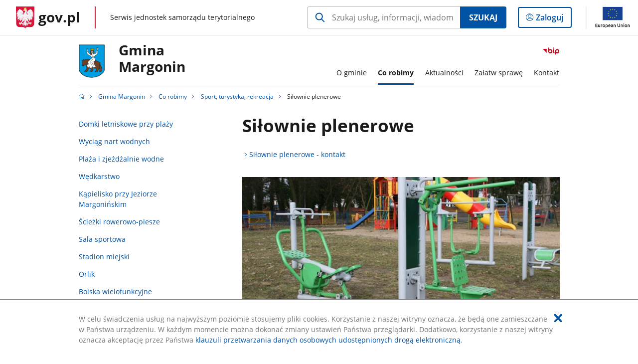

--- FILE ---
content_type: text/html;charset=UTF-8
request_url: https://samorzad.gov.pl/web/gmina-margonin/silownie-plenerowe
body_size: 6039
content:
<!DOCTYPE html>
<html lang="pl-PL" class="no-js ">
<head>
<title>Siłownie plenerowe - Gmina Margonin - Portal gov.pl</title>
<meta charset="utf-8"/>
<meta content="initial-scale=1.0, width=device-width" name="viewport">
<meta property="govpl:site_published" content="true"/>
<meta name="msvalidate.01" content="D55ECD200B1844DB56EFBA4DA551CF8D"/>
<meta property="og:site_name" content="Gmina Margonin"/>
<meta property="og:url" content="https://www.gov.pl/web/gmina-margonin/silownie-plenerowe"/>
<meta property="og:title"
content="Siłownie plenerowe - Gmina Margonin - Portal gov.pl"/>
<meta property="og:type" content="website"/>
<meta property="og:image" content="https://samorzad.gov.pl/photo/format/ce6b6b37-84bc-4895-8a8d-c9976ab170c3/resolution/1328x560"/>
<meta property="og:description" content=""/>
<meta name="twitter:description" content=""/>
<meta name="twitter:image" content="https://samorzad.gov.pl/photo/format/ce6b6b37-84bc-4895-8a8d-c9976ab170c3/resolution/1328x560"/>
<meta name="twitter:card" content="summary_large_image">
<meta name="twitter:title"
content="Siłownie plenerowe - Gmina Margonin - Portal gov.pl"/>
<meta property="govpl:site_hash" content="9d987824-2443-bdd0-9054-eb6e8a1e0fad"/>
<meta property="govpl:site_path" content="/web/gmina-margonin"/>
<meta property="govpl:active_menu_item" content=""/>
<meta property="govpl:search_scope" content="gmina-margonin"/>
<link rel="icon" type="image/png" href="/img/icons/favicon-16x16.png"
sizes="16x16">
<link rel="icon" type="image/png" href="/img/icons/favicon-32x32.png"
sizes="32x32">
<link rel="icon" type="image/png" href="/img/icons/favicon-96x96.png"
sizes="96x96">
<link rel="stylesheet" type="text/css" href="/fonts/font-awesome.min.css">
<link rel="stylesheet" type="text/css" href="/css/vendors/jquery-ui-1.12.1-smoothness.min.css">
<link rel="stylesheet" type="text/css" href="/css/vendors/modaal.min.css">
<link rel="stylesheet" type="text/css" href="/css/vendors/vue-select.css">
<link rel="stylesheet" type="text/css" href="/css/govpl_template.css">
<link rel="stylesheet" type="text/css" href="/css/main-ac63e7c0b82.css">
<!--[if lt IE 9]>
<script src="/scripts/polyfills/html5shiv-3.7.3.min.js"></script>
<![endif]-->
<script src="/scripts/polyfills/modernizr-custom.js"></script>
<script src="/scripts/polyfills/polyfills.js"></script>
<script src="/scripts/vendors/jquery-3.3.1.min.js"></script>
<script src="/scripts/vendors/jquery-ui-1.12.1.min.js"></script>
<script src="/scripts/vendors/modaal.min.js"></script>
<script src="/scripts/vendors/b_util.js"></script>
<script src="/scripts/vendors/b_tab_orginal.js"></script>
<script src="/scripts/vendors/validate.min.js"></script>
<script src="/scripts/gov_context.js?locale=pl_PL"></script>
<script src="/scripts/accordion.js"></script>
<script src="/scripts/govpl.js"></script>
<script src="/scripts/bundle-929de7423f0.js"></script>
<script src="/scripts/utils.js"></script>
</head>
<body id="body"
class="">
<nav class="quick-access-nav">
<ul>
<li><a href="#main-content">Przejdź do zawartości</a></li>
<li><a href="#footer-contact">Przejdź do sekcji Kontakt</a></li>
<li><a href="#footer-links">Przejdź do sekcji stopka gov.pl</a></li>
</ul>
</nav>
<div id="cookies-info">
<div class="main-container">W celu świadczenia usług na najwyższym poziomie stosujemy pliki cookies. Korzystanie z naszej witryny oznacza, że będą one zamieszczane w Państwa urządzeniu. W każdym momencie można dokonać zmiany ustawień Państwa przeglądarki. Dodatkowo, korzystanie z naszej witryny oznacza akceptację przez Państwa <a href="https://www.gov.pl/cyfryzacja/klauzula-przetwarzania-danych-osobowych-udostepnionych-droga-elektroniczna" aria-label="Wciśnij enter, aby przejść do klauzuli przetwarzania danych osobowych udostępnionych drogą elektroniczną.">klauzuli przetwarzania danych osobowych udostępnionych drogą elektroniczną</a>.
<button aria-label="Akceptuję politykę dotycząca wykorzystania plików cookies. Zamknij pop-up."></button>
</div>
</div>
<div id="govpl"></div>
<header class="page-header">
<div class="main-container">
<div>
<div class="header-links">
<div class="icons">
<ul>
<li class="bip">
<a href="/web/gmina-margonin/mapa-strony?show-bip=true">
<span class="sr-only">Przejdź do serwisu Biuletyn Informacji Publicznej Gmina <br> Margonin</span>
<img src="/img/bip_simple.svg" class="icon" alt="Logo Biuletynu Informacji Publicznej" height="25" aria-hidden="true"/>
<img src="/img/bip_simple.svg" class="icon-hover" alt="" height="25" aria-hidden="true"/>
</a>
</li>
</ul>
</div>
</div>
<h1 class="unit-h1">
<div class="unit-h1__logo">
<img src="/photo/fdbfd956-d6ff-4e60-a11c-fd803bf0214a" alt=""/>
</div>
<a href="/web/gmina-margonin">Gmina <br> Margonin</a>
</h1>
<nav id="unit-menu">
<a href="#unit-menu-list" id="unit-menu-toggle" aria-haspopup="true" aria-expanded="false">MENU<i></i></a>
<ul id="unit-menu-list">
<li id="unit-submenu-0" class="has-child">
<a href="/web/gmina-margonin/o-gminie" aria-haspopup="true" aria-expanded="false"
>
<span class="menu-open">O gminie</span>
<span class="menu-back">Wstecz</span>
</a>
<ul>
<li>
<a href="/web/gmina-margonin/rada-miasta-i-gminy"
>Rada Miasta i Gminy</a>
</li>
<li>
<a href="/web/gmina-margonin/burmistrz-miasta-i-gminy"
>Burmistrz Miasta i Gminy</a>
</li>
<li>
<a href="/web/gmina-margonin/urzad-miasta-i-gminy"
>Urząd Miasta i Gminy</a>
</li>
<li>
<a href="/web/gmina-margonin/solectwa"
>Sołectwa</a>
</li>
<li>
<a href="/web/gmina-margonin/jednostki-organizacyjne"
>Jednostki organizacyjne</a>
</li>
<li>
<a href="/web/gmina-margonin/spolki-z-udzialem-gminy"
>Spółki z udziałem gminy</a>
</li>
<li>
<a href="/web/gmina-margonin/akty-prawne"
>Akty prawne</a>
</li>
<li>
<a href="/web/gmina-margonin/barwy-i-symbole-gminy"
>Barwy i symbole gminy</a>
</li>
<li>
<a href="/web/gmina-margonin/stawki-podatkow"
>Stawki podatków</a>
</li>
<li>
<a href="/web/gmina-margonin/budzet-finanse-i-majatek"
>Budżet, finanse i majątek</a>
</li>
<li>
<a href="/web/gmina-margonin/oferty-pracy"
>Oferty pracy</a>
</li>
<li>
<a href="/web/gmina-margonin/raport-o-stanie-gminy"
>Raport o stanie gminy</a>
</li>
<li>
<a href="/web/gmina-margonin/oswiadczenia-majatkowe"
>Oświadczenia majątkowe</a>
</li>
<li>
<a href="/web/gmina-margonin/inwestuj-w-margoninie"
>Inwestuj w Margoninie</a>
</li>
<li>
<a href="/web/gmina-margonin/mapa-drog-gminnych"
>Mapa dróg gminnych</a>
</li>
<li>
<a href="/web/gmina-margonin/kamery-on-line"
>Kamery on-line</a>
</li>
<li>
<a href="/web/gmina-margonin/rys-historyczny"
>Rys historyczny</a>
</li>
<li>
<a href="/web/gmina-margonin/farma-wiatrowa"
>Farma wiatrowa</a>
</li>
<li>
<a href="/web/gmina-margonin/petycje"
>Petycje</a>
</li>
<li>
<a href="/web/gmina-margonin/lobbing"
>Lobbing</a>
</li>
<li>
<a href="/web/gmina-margonin/kontrole"
>Kontrole</a>
</li>
<li>
<a href="/web/gmina-margonin/cyberbezpieczenstwo"
>Cyberbezpieczeństwo</a>
</li>
<li>
<a href="/web/gmina-margonin/archiwalna-wersja-bip"
>Archiwalna wersja BIP</a>
</li>
</ul>
</li>
<li id="unit-submenu-1" class="has-child">
<a href="/web/gmina-margonin/co-robimy" aria-haspopup="true" aria-expanded="false"
class="active">
<span class="menu-open">Co robimy</span>
<span class="menu-back">Wstecz</span>
</a>
<ul>
<li>
<a href="/web/gmina-margonin/zamowienia-publiczne-i-zapytania-ofertowe"
>Zamówienia publiczne i zapytania ofertowe</a>
</li>
<li>
<a href="/web/gmina-margonin/gospodarka-nieruchomosciami-gminnymi"
>Gospodarka nieruchomościami gminnymi</a>
</li>
<li>
<a href="/web/gmina-margonin/zagospodarowanie-przestrzenne"
>Zagospodarowanie przestrzenne</a>
</li>
<li>
<a href="/web/gmina-margonin/komunikacja-autobusowa"
>Komunikacja autobusowa</a>
</li>
<li>
<a href="/web/gmina-margonin/wodociagi-i-kanalizacja"
>Wodociągi i kanalizacja</a>
</li>
<li>
<a href="/web/gmina-margonin/gospodarka-odpadami"
>Gospodarka odpadami</a>
</li>
<li>
<a href="/web/gmina-margonin/system-powiadamiania-sms"
>System powiadamiania SMS</a>
</li>
<li>
<a href="/web/gmina-margonin/ochrona-srodowiska"
>Ochrona środowiska</a>
</li>
<li>
<a href="/web/gmina-margonin/sport-turystyka-rekreacja"
class="active">Sport, turystyka, rekreacja</a>
</li>
<li>
<a href="/web/gmina-margonin/kultura-i-rozrywka"
>Kultura i rozrywka</a>
</li>
<li>
<a href="/web/gmina-margonin/bezpieczenstwo"
>Bezpieczeństwo</a>
</li>
<li>
<a href="/web/gmina-margonin/sprawy-spoleczne-i-rodzinne"
>Sprawy społeczne i rodzinne</a>
</li>
<li>
<a href="/web/gmina-margonin/realizowane-projekty"
>Realizowane projekty</a>
</li>
<li>
<a href="/web/gmina-margonin/konsultacje-spoleczne"
>Konsultacje społeczne</a>
</li>
<li>
<a href="/web/gmina-margonin/oswiata"
>Oświata</a>
</li>
<li>
<a href="/web/gmina-margonin/zarzadzanie-kryzysowe-i-ochrona-ludnosci"
>Zarządzanie kryzysowe i ochrona ludności</a>
</li>
<li>
<a href="/web/gmina-margonin/zabytki"
>Zabytki</a>
</li>
<li>
<a href="/web/gmina-margonin/wybory-spisy-referenda"
>Wybory, spisy, referenda</a>
</li>
<li>
<a href="/web/gmina-margonin/organizacje-pozarzadowe-ngo"
>Organizacje pozarządowe (NGO)</a>
</li>
<li>
<a href="/web/gmina-margonin/nieodplatna-pomoc-prawna"
>Nieodpłatna pomoc prawna</a>
</li>
</ul>
</li>
<li id="unit-submenu-2" class="has-child">
<a href="/web/gmina-margonin/aktualnosci" aria-haspopup="true" aria-expanded="false"
>
<span class="menu-open">Aktualności</span>
<span class="menu-back">Wstecz</span>
</a>
<ul>
<li>
<a href="/web/gmina-margonin/wiadomosci"
>Wiadomości</a>
</li>
<li>
<a href="/web/gmina-margonin/ogloszenia-i-komunikaty"
>Ogłoszenia i komunikaty</a>
</li>
<li>
<a href="/web/gmina-margonin/komunikaty-w-sprawie-zwalczania-wysoce-zjadliwej-grypy-ptakow-hpai"
>Komunikaty w sprawie zwalczania wysoce zjadliwej grypy ptaków (HPAI)</a>
</li>
<li>
<a href="/web/gmina-margonin/zapowiedzi"
>Zapowiedzi</a>
</li>
<li>
<a href="/web/gmina-margonin/wydarzenia-kulturalne-mgok"
>Wydarzenia kulturalne</a>
</li>
<li>
<a href="/web/gmina-margonin/rolnictwo"
>Rolnictwo</a>
</li>
<li>
<a href="/web/gmina-margonin/czyste-powietrze---aktualnosci-i-komunikaty"
>Czyste Powietrze - aktualności i komunikaty</a>
</li>
<li>
<a href="/web/gmina-margonin/zgromadzenia-publiczne-informacje-o-miejscu-i-terminie-zgloszonych-zgromadzen"
>Zgromadzenia publiczne - informacje o miejscu i terminie zgłoszonych zgromadzeń</a>
</li>
<li>
<a href="/web/gmina-margonin/aktualnosci-sportowe"
>Aktualności sportowe</a>
</li>
<li>
<a href="/web/gmina-margonin/planowane-wylaczenia-pradu"
>Planowane wyłączenia prądu</a>
</li>
<li>
<a href="/web/gmina-margonin/aktualnosci-zakladu-ubezpieczen-spolecznych"
>Aktualności Zakładu Ubezpieczeń Społecznych</a>
</li>
<li>
<a href="/web/gmina-margonin/pozostale-informacje"
>Pozostałe informacje</a>
</li>
</ul>
</li>
<li id="unit-submenu-3" class="has-child">
<a href="/web/gmina-margonin/zalatw-sprawe" aria-haspopup="true" aria-expanded="false"
>
<span class="menu-open">Załatw sprawę</span>
<span class="menu-back">Wstecz</span>
</a>
<ul>
<li>
<a href="/web/gmina-margonin/wymagania-dla-dokumentow-elektronicznych-dostarczanych-do-urzedu-miasta-i-gminy-margonin"
>Wymagania dla dokumentów elektronicznych dostarczanych do Urzędu Miasta i Gminy Margonin</a>
</li>
<li>
<a href="/web/gmina-margonin/ewidencja-ludnosci"
>Ewidencja ludności</a>
</li>
<li>
<a href="/web/gmina-margonin/urzad-stanu-cywilnego"
>Urząd Stanu Cywilnego</a>
</li>
<li>
<a href="/web/gmina-margonin/dzialalnosc-gospodarcza"
>Działalność gospodarcza</a>
</li>
<li>
<a href="/web/gmina-margonin/organizacja-imprez"
>Organizacja imprez</a>
</li>
<li>
<a href="/web/gmina-margonin/zgromadzenia-publiczne"
>Zgromadzenia publiczne</a>
</li>
<li>
<a href="/web/gmina-margonin/gospodarka-przestrzenna"
>Gospodarka przestrzenna</a>
</li>
<li>
<a href="/web/gmina-margonin/gospodarka-odpadami2"
>Gospodarka odpadami</a>
</li>
<li>
<a href="/web/gmina-margonin/zajecie-pasa-drogowego"
>Zajęcie pasa drogowego</a>
</li>
<li>
<a href="/web/gmina-margonin/nieruchomosci"
>Nieruchomości</a>
</li>
<li>
<a href="/web/gmina-margonin/ochrona-srodowiska2"
>Ochrona środowiska</a>
</li>
<li>
<a href="/web/gmina-margonin/podatki"
>Podatki</a>
</li>
<li>
<a href="/web/gmina-margonin/stypendia"
>Stypendia</a>
</li>
<li>
<a href="/web/gmina-margonin/czyste-powietrze"
>Czyste Powietrze</a>
</li>
<li>
<a href="/web/gmina-margonin/inne"
>Inne</a>
</li>
<li>
<a href="/web/gmina-margonin/sygnalisci-zgloszenia-zewnetrzne"
>Sygnaliści - zgłoszenia zewnętrzne</a>
</li>
<li>
<a href="/web/gmina-margonin/zakup-wegla"
>Zakup węgla</a>
</li>
<li>
<a href="/web/gmina-margonin/zastrzeganie-dokumentow-tozsamosci-i-kart-platniczych"
>Zastrzeganie dokumentów tożsamości i kart płatniczych</a>
</li>
<li>
<a href="/web/gmina-margonin/dostep-do-informacji-publicznej"
>Dostęp do informacji publicznej</a>
</li>
<li>
<a href="/web/gmina-margonin/informacja-o-stanie-przyjmowanych-spraw"
>Informacja o stanie przyjmowanych spraw</a>
</li>
</ul>
</li>
<li id="unit-submenu-4" class="has-child">
<a href="/web/gmina-margonin/kontakt" aria-haspopup="true" aria-expanded="false"
>
<span class="menu-open">Kontakt</span>
<span class="menu-back">Wstecz</span>
</a>
<ul>
<li>
<a href="/web/gmina-margonin/dane-kontaktowe"
>Dane kontaktowe</a>
</li>
<li>
<a href="/web/gmina-margonin/organizacja"
>Organizacja biur</a>
</li>
<li>
<a href="/web/gmina-margonin/rodo"
>Ochrona danych osobowych (RODO)</a>
</li>
<li>
<a href="/web/gmina-margonin/informacja-dla-osob-doswiadczajacych-trwale-lub-okresowo-trudnosci-w-komunikowaniu-sie"
>Informacja dla osób doświadczających trwale lub okresowo trudności w komunikowaniu się</a>
</li>
<li>
<a href="/web/gmina-margonin/redakcja-bip"
>Redakcja BIP</a>
</li>
</ul>
</li>
<li id="menu-close"><button>Zamknij menu</button></li>
</ul>
</nav>
</div>
</div>
</header>
<main>
<nav class="breadcrumbs main-container" aria-label="Ścieżka okruszków"><ul>
<li><a class="home" href="https://samorzad.gov.pl/" aria-label="Strona główna gov.pl"></a></li>
<li>
<a href="/web/gmina-margonin">Gmina Margonin</a>
</li>
<li>
<a href="/web/gmina-margonin/co-robimy">Co robimy</a>
</li>
<li>
<a href="/web/gmina-margonin/sport-turystyka-rekreacja">Sport, turystyka, rekreacja</a>
</li>
<li>
Siłownie plenerowe
</li>
</ul></nav>
<div class="article-area main-container ">
<aside class="relative-articles">
<ul class="relative-articles__siblings">
<li>
<a href="/web/gmina-margonin/domki-letniskowe-przy-plazy">Domki letniskowe przy plaży</a>
</li>
<li>
<a href="/web/gmina-margonin/wyciag-nart-wodnych">Wyciąg nart wodnych</a>
</li>
<li>
<a href="/web/gmina-margonin/plaza-i-zjezdzalnie-wodne">Plaża i zjeżdżalnie wodne</a>
</li>
<li>
<a href="/web/gmina-margonin/wedkarstwo">Wędkarstwo</a>
</li>
<li>
<a href="/web/gmina-margonin/kapielisko-przy-jeziorze-margoninskim">Kąpielisko przy Jeziorze Margonińskim</a>
</li>
<li>
<a href="/web/gmina-margonin/sciezki-rowerowo-piesze">Ścieżki rowerowo-piesze</a>
</li>
<li>
<a href="/web/gmina-margonin/sala-sportowa">Sala sportowa</a>
</li>
<li>
<a href="/web/gmina-margonin/stadion-miejski">Stadion miejski</a>
</li>
<li>
<a href="/web/gmina-margonin/orlik">Orlik</a>
</li>
<li>
<a href="/web/gmina-margonin/boiska-wielofunkcyjne">Boiska wielofunkcyjne</a>
</li>
<li>
<a href="/web/gmina-margonin/boiska-trawiaste">Boiska trawiaste</a>
</li>
<li>
<a class="current" href="/web/gmina-margonin/silownie-plenerowe">Siłownie plenerowe</a>
</li>
<li>
<a href="/web/gmina-margonin/hala-sportowa">Hala sportowa</a>
</li>
<li>
<a href="/web/gmina-margonin/baza-noclegowa">Baza noclegowa</a>
</li>
<li>
<a href="/web/gmina-margonin/baza-gastronomiczna">Baza gastronomiczna</a>
</li>
<li>
<a href="/web/gmina-margonin/kariera">Kariera</a>
</li>
<li>
<a href="/web/gmina-margonin/archiwalny-serwis-informacyjny-sport-margonin-pl">Archiwalny serwis informacyjny Sport.Margonin.pl</a>
</li>
</ul>
</aside>
<article class="article-area__article " id="main-content">
<h2>Siłownie plenerowe</h2>
<div class="art-prev art-prev--under-title">
<ul>
<li>
<a href="/web/gmina-margonin/silownie-plenerowe---kontakt">Siłownie plenerowe - kontakt</a>
</li>
</ul>
</div>
<div class="main-photo"><picture>
<source
media="(min-width: 0rem) and (max-width: 43.6875rem)"
sizes="calc(100vw - 2.2em)"
srcset="/photo/format/ce6b6b37-84bc-4895-8a8d-c9976ab170c3/resolution/700x295 700w,
/photo/format/ce6b6b37-84bc-4895-8a8d-c9976ab170c3/resolution/1044x440 1044w,
/photo/format/ce6b6b37-84bc-4895-8a8d-c9976ab170c3/resolution/1328x560 1328w" />
<source
media="(min-width: 43.75rem) and (max-width: 79.9375rem)"
srcset="/photo/format/ce6b6b37-84bc-4895-8a8d-c9976ab170c3/resolution/1408x594" />
<source
media="(min-width: 80rem)"
sizes="(min-width: 93.75rem) 48.1875rem, (min-width:80rem) 51vw"
srcset="/photo/format/ce6b6b37-84bc-4895-8a8d-c9976ab170c3/resolution/729x308 729w,
/photo/format/ce6b6b37-84bc-4895-8a8d-c9976ab170c3/resolution/1460x616 1460w" />
<img alt="szaro-zielone, metalowe urządzenia do ćwiczeń posadowione w ziemi obrośniętej trawą, w tle elementy placu zabaw" src="/photo/format/ce6b6b37-84bc-4895-8a8d-c9976ab170c3/resolution/1920x810" />
</picture></div>
<div class="editor-content">
<div><p>Na terenie Gminy Margonin w miejscowościach: Margonin, Lipiniec, Pr&oacute;chnowo, Adolfowo, Lipiny, Młynary, Sułaszewo i Radwanki powstały nowoczesne siłownie &bdquo;pod chmurką&rdquo;, wyposażone w nowoczesne urządzenia do ćwiczeń r&oacute;żnych partii ciała. Urządzenia umożliwiają mieszkańcom i turystom aktywne spędzanie wolnego czasu i rekreację. Wyposażenie siłowni stanowią m.in. pylon, biegacz wolnostojący, ławkę, orbitrek, podciąg n&oacute;g, wahadło, wioślarz, wyciąg g&oacute;rny, wyciskanie siedząc, drabinka. Powstałe siłownie plenerowe mają na celu przekonanie i zachęcenie os&oacute;b do aktywnego spędzania czasu, umożliwiając wykonywanie ćwiczeń w oparciu o urządzenia dostępne w praktyce w zamkniętych, płatnych siłowniach.</p>
<p>Siłownie plenerowe w Margoninie, Lipińcu, Pr&oacute;chnowie, Adolfowie, Lipinach, Młynarach, Sułaszewie i Radwankach zarządzane są przez Gminę Margonin.</p>
</div>
</div>
<h3>Zdjęcia (1)</h3>
<div class="gallery">
<div>
<a href="/photo/0270fba4-9441-4226-a273-2e9dcd8235cb" data-group="gallery" data-modaal-desc="siłownia plenerowa w Margoninie" class="selected" >
<span class="sr-only">Pokaż zdjęcie 1 z galerii.</span>
<img alt="szaro-zielone, metalowe urządzenia do ćwiczeń posadowione w ziemi obrośniętej trawą, w tle elementy placu zabaw" src="/photo/format/ce6b6b37-84bc-4895-8a8d-c9976ab170c3/resolution/268x113" />
</a>
</div>
</div>
</article>
</div>
<pre id="pageMetadata" class="hide">{"register":{"columns":[]}}</pre>
</main>
<footer class="footer">
<div class="main-container">
<div class="ministry-section" id="footer-contact">
<h2><span class="sr-only">stopka</span> Gmina Margonin</h2>
<div class="contact">
<div class="address-column">
<h3>ADRES</h3>
<address>
<p>ul. Kościuszki 13</p>
<p>64-830 Margonin </p>
<p>NIP 6070055742</p>
<p>Regon 570791030</p>
</address>
</div>
<div class="help_line-social_media-column">
<div class="help-line">
<h3>KONTAKT</h3>
<p>
Skontaktuj się z nami<br>
<a href="tel:67 28 46 068"
aria-label="Infolinia. Numer telefonu: 67.2 8.4 6.0 6 8">
67 28 46 068
</a>
</p>
<p class="open-hours">Czynna w dni robocze<br>w godzinach 7:30-15:30</p>
</div>
<div class="social-media">
<h3>MEDIA SPOŁECZNOŚCIOWE:</h3>
<ul>
<li>
<a class="twitter" target="_blank"
title="Otworzy się w nowej karcie" href="https://twitter.com/gminamargonin/">
<span class="sr-only" lang="en">twitter</span>
</a>
</li>
<li>
<a class="facebook" target="_blank"
title="Otworzy się w nowej karcie" href="https://www.facebook.com/Czas-na-Margonin-392036294219204/">
<span class="sr-only" lang="en">facebook</span>
</a>
</li>
<li>
<a class="facebook" target="_blank"
title="Otworzy się w nowej karcie" href="https://www.facebook.com/Margonin-miasto-moich-marze%C5%84-128684663868928/">
<span class="sr-only" lang="en">facebook</span>
</a>
</li>
<li>
<a class="youtube" target="_blank"
title="Otworzy się w nowej karcie" href="https://www.youtube.com/c/MargoninPL-Gmina-Margonin">
<span class="sr-only" lang="en">youtube</span>
</a>
</li>
</ul>
</div>
</div>
</div>
<div class="shortcuts ">
<h3 class="js-toggle-shortcuts" tabindex="0" aria-exapanded="false">Na skróty</h3>
<ul>
<li><a href="http://samorzad.gov.pl/gmina-margonin/deklaracja-dostepnosci">Deklaracja dostępności</a></li>
<li><a href="http://samorzad.gov.pl/gmina-margonin/rodo">Ochrona Danych Osobowych </a></li>
<li><a href="https://dziennikustaw.gov.pl/">Dziennik Ustaw </a></li>
<li><a href="https://monitorpolski.gov.pl/">Monitor Polski </a></li>
<li><a href="http://edziennik.poznan.uw.gov.pl/">Dziennik Urzędowy Województwa Wielkopolskiego </a></li>
</ul>
</div>
<div style="clear:both"></div>
</div>
<div id="govpl-footer"></div>
</div>
</footer>
<script src="/scripts/govpl_template.js?locale=pl_PL"></script>
<script src="/scripts/body_end.js"></script>
<script src="/scripts/register_metadata.js"></script>
<noscript>
<iframe src="https://www.googletagmanager.com/ns.html?id=GTM-P67N5GM"
height="0" width="0" style="display:none;visibility:hidden"></iframe>
</noscript>
</body>
</html>